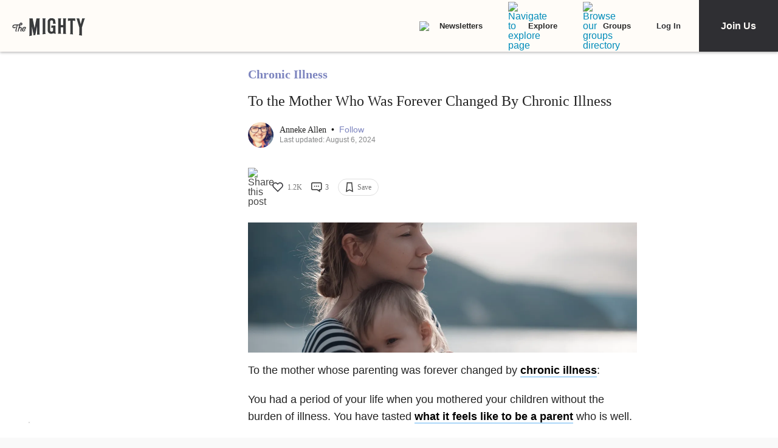

--- FILE ---
content_type: application/javascript; charset=utf-8
request_url: https://fundingchoicesmessages.google.com/f/AGSKWxX-2hyVUrxafiNypZR7_M54e626In_J3qmzhWqipLMuHoG36FqYfwdt-ddq8fOF2TslbENnltfKifmQnMqgQNxBmjt4wnRn-ZVGdwHctn0T6Lk0diXMJkFYZRHvoumLIqlkq11Kdji7zB2ZCbCMvdkb-n5jMS_PO0wnkGMz9dTyovoFqIDWhNp0z2Zy/_/adv/script1._advertorial_/assets/ads3-/4-6-8x60.-468x060-
body_size: -1287
content:
window['7f336eb0-362b-476e-8cf4-4bea8556e151'] = true;